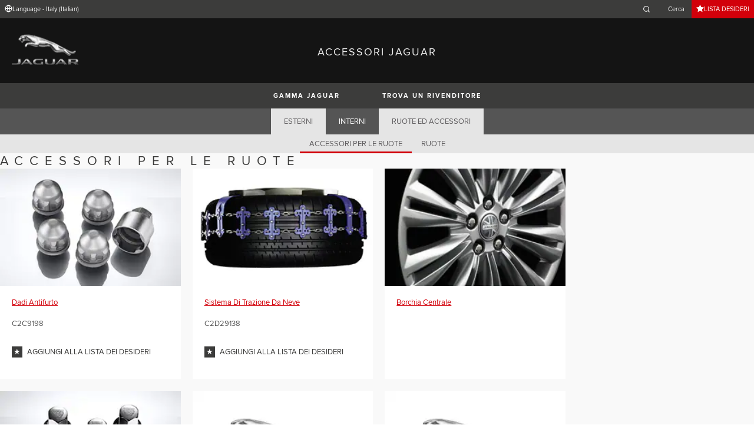

--- FILE ---
content_type: text/html; charset=utf-8
request_url: https://accessories.jaguar.com/it/it/xj/wheels-wheel-accessories/
body_size: 6645
content:

<!doctype html>
<!-- My Little Comment -->
<!--[if lt IE 7]>      <html class="no-js lt-ie9 lt-ie8 lt-ie7 " lang="it-it"> <![endif]-->
<!--[if IE 7]>         <html class="no-js lt-ie9 lt-ie8 " lang="it-it"> <![endif]-->
<!--[if IE 8]>         <html class="no-js lt-ie9 " lang="it-it"> <![endif]-->
<!--[if gt IE 8]><!-->
<html class="no-js" lang="it-it">
<!--<![endif]-->
<head>
    <!-- Begin Google Tag Manager -->
    <script>
        (function (w, d, s, l, i) {
            w[l] = w[l] || [];
            w[l].push({
                'gtm.start':
                    new Date().getTime(),
                event: 'gtm.js'
            });
            var f = d.getElementsByTagName(s)[0],
                j = d.createElement(s),
                dl = l != 'dataLayer' ? '&l=' + l : '';
            j.async = true;
            j.src =
                '//www.googletagmanager.com/gtm.js?id=' + i + dl;
            f.parentNode.insertBefore(j, f);
        })(window, document, 'script', 'dataLayer', 'GTM-K8Z9D4F');
    </script>
    <!-- End Google Tag Manager -->
    <meta charset="utf-8" />
    <meta http-equiv="X-UA-Compatible" content="IE=edge,chrome=1" />
    <title>ACCESSORI JAGUAR - XJ - WHEELS &amp; WHEEL ACCESSORIES - WHEEL ACCESSORIES</title>
    <meta name="description" content="" />
    <meta name="viewport" content="width=device-width, initial-scale=1, maximum-scale=1">

    <meta property="og:title" content="" />
    <meta property="og:type" content="website" />
    <meta property="og:description" content="" />

    <meta name="twitter:card" content="summary_large_image" />
    <meta name="twitter:site" content="@Jaguar" />
    <meta name="twitter:creator" content="@Jaguar" />
    <meta name="twitter:title" content="" />
    <meta name="twitter:description" content="" />


    <meta charset="UTF-8">
    <meta name="viewport" content="width=device-width, initial-scale=1.0">
    <link rel="stylesheet" href="/front-end/assets/styles/index.jaguar.css?v=1.8.0.0">



        <script>
            window.addEventListener('DOMContentLoaded', () => {
                const pos = window.localStorage.getItem('scroll-y');
                if (pos) window.scroll({top: pos, left: 0, behavior: 'instant'});
            });

            window.addEventListener('beforeunload', () => {
                window.localStorage.setItem('scroll-y', window.scrollY);
            });
        </script>

                              <script>!function(a){var e="https://s.go-mpulse.net/boomerang/",t="addEventListener";if("False"=="True")a.BOOMR_config=a.BOOMR_config||{},a.BOOMR_config.PageParams=a.BOOMR_config.PageParams||{},a.BOOMR_config.PageParams.pci=!0,e="https://s2.go-mpulse.net/boomerang/";if(window.BOOMR_API_key="29DP7-QTFQP-G3XNC-5KWY2-54PZF",function(){function n(e){a.BOOMR_onload=e&&e.timeStamp||(new Date).getTime()}if(!a.BOOMR||!a.BOOMR.version&&!a.BOOMR.snippetExecuted){a.BOOMR=a.BOOMR||{},a.BOOMR.snippetExecuted=!0;var i,_,o,r=document.createElement("iframe");if(a[t])a[t]("load",n,!1);else if(a.attachEvent)a.attachEvent("onload",n);r.src="javascript:void(0)",r.title="",r.role="presentation",(r.frameElement||r).style.cssText="width:0;height:0;border:0;display:none;",o=document.getElementsByTagName("script")[0],o.parentNode.insertBefore(r,o);try{_=r.contentWindow.document}catch(O){i=document.domain,r.src="javascript:var d=document.open();d.domain='"+i+"';void(0);",_=r.contentWindow.document}_.open()._l=function(){var a=this.createElement("script");if(i)this.domain=i;a.id="boomr-if-as",a.src=e+"29DP7-QTFQP-G3XNC-5KWY2-54PZF",BOOMR_lstart=(new Date).getTime(),this.body.appendChild(a)},_.write("<bo"+'dy onload="document._l();">'),_.close()}}(),"".length>0)if(a&&"performance"in a&&a.performance&&"function"==typeof a.performance.setResourceTimingBufferSize)a.performance.setResourceTimingBufferSize();!function(){if(BOOMR=a.BOOMR||{},BOOMR.plugins=BOOMR.plugins||{},!BOOMR.plugins.AK){var e=""=="true"?1:0,t="",n="cj3gm4qxhzc2g2lql5yq-f-8e0f32dbe-clientnsv4-s.akamaihd.net",i="false"=="true"?2:1,_={"ak.v":"39","ak.cp":"885204","ak.ai":parseInt("564874",10),"ak.ol":"0","ak.cr":9,"ak.ipv":4,"ak.proto":"h2","ak.rid":"38ed2428","ak.r":47358,"ak.a2":e,"ak.m":"a","ak.n":"essl","ak.bpcip":"18.118.102.0","ak.cport":34102,"ak.gh":"23.208.24.235","ak.quicv":"","ak.tlsv":"tls1.3","ak.0rtt":"","ak.0rtt.ed":"","ak.csrc":"-","ak.acc":"","ak.t":"1768972145","ak.ak":"hOBiQwZUYzCg5VSAfCLimQ==xfTab3AtZShW/k1F8VNRgE2iAmrnJ2IS2LD2L7+h+p5r8bEhsEBhBnMav6Zzv26r0iWU8tWs7Mvs+VMJOjHjfH6ezb+X9K7658R+abmKcTQzYXe9q3VUu7slt7YB57BZW7iw2svwuFeKZ5r/la84mPisDJb1++0g0JEXn8PHRR4wscmO0xh/b58hbppuh1vIDq0jhryuPX4agvUi7xPUgov+jgkGLAGwMzOgQGAXJ7UnEu6OioxDPZrVfpx3sb+F9MMoBfUcLA2IT9/SWs9njCUXl0Q/9gqmMa4tWJiqd99X6cNuZoB+yBdxGAf9w2Xorfhg1WbyKPhwZLs4NPmN213hdcmYL29pTZZG4obGYgh75HB6trW5hEfl2WVgn9550EbWxfXcgfjTX+zKHdSQsV3UKHlVfpuoJ+1rDlpMqyo=","ak.pv":"5","ak.dpoabenc":"","ak.tf":i};if(""!==t)_["ak.ruds"]=t;var o={i:!1,av:function(e){var t="http.initiator";if(e&&(!e[t]||"spa_hard"===e[t]))_["ak.feo"]=void 0!==a.aFeoApplied?1:0,BOOMR.addVar(_)},rv:function(){var a=["ak.bpcip","ak.cport","ak.cr","ak.csrc","ak.gh","ak.ipv","ak.m","ak.n","ak.ol","ak.proto","ak.quicv","ak.tlsv","ak.0rtt","ak.0rtt.ed","ak.r","ak.acc","ak.t","ak.tf"];BOOMR.removeVar(a)}};BOOMR.plugins.AK={akVars:_,akDNSPreFetchDomain:n,init:function(){if(!o.i){var a=BOOMR.subscribe;a("before_beacon",o.av,null,null),a("onbeacon",o.rv,null,null),o.i=!0}return this},is_complete:function(){return!0}}}}()}(window);</script></head>
<body class="jaguar" id="lang-it" data-message-wishlist-added="Aggiunto alla Lista dei Desideri">

<header>
    <a id="skip-navigation" href="#main-content">Skip Navigation</a>
    <section class="header-content">
        <section class="topbar">
            <nav class="utility">
                <ul class="language-dealer-tools">
                    <li class="language-select icon-switch icon-switch--persist">
                        <button type="button" data-visibility-toggle aria-expanded="false" aria-controls="header-market-selector" class="">
                            <span class="icon-switch__icon">
                                <svg xmlns="http://www.w3.org/2000/svg" class="icon-size--sm" viewBox="0 0 24 24" fill="none" stroke="currentColor" stroke-width="2" stroke-linecap="round" stroke-linejoin="round">
                                    <circle cx="12" cy="12" r="10" />
                                    <line x1="2" y1="12" x2="22" y2="12" />
                                    <path d="M12 2a15.3 15.3 0 0 1 4 10 15.3 15.3 0 0 1-4 10 15.3 15.3 0 0 1-4-10 15.3 15.3 0 0 1 4-10z" />
                                </svg>

                            </span>
                                <span class="icon-switch__text">Language - Italy (Italian) </span>
                        </button>
                    </li>

                    <li>
                            <form id="header-search-form" method="get" action="/it/it/search">
                                <label for="input-query">
                                    <svg xmlns="http://www.w3.org/2000/svg" class="icon-size--sm" viewBox="0 0 24 24" fill="none" stroke="currentColor" stroke-width="2" stroke-linecap="round" stroke-linejoin="round">
                                        <circle cx="11" cy="11" r="8" />
                                        <line x1="21" y1="21" x2="16.65" y2="16.65" />
                                    </svg>




                                    <span class="visuallyhidden">Enter a word or phrase with which to search the contents of the site</span>
                                    <input type="search" name="q" id="input-query" autocomplete="off" placeholder="Cerca">
                                </label>
                            </form>
                    </li>
                        <li class="wishlist icon-switch icon-switch--persist">
                            <a href="/it/it/wishlist"
                               class="btn btn:accent">
                                <span class="icon-switch__icon">
                                    <svg xmlns="http://www.w3.org/2000/svg" stroke="currentColor" stroke-width="2" class="icon-size--sm" viewBox="0 0 24 24" fill="currentColor" stroke="none">
                                        <polygon points="12 2 15.09 8.26 22 9.27 17 14.14 18.18 21.02 12 17.77 5.82 21.02 7 14.14 2 9.27 8.91 8.26 12 2"></polygon>
                                    </svg>
                                </span>
                                <span class="icon-switch__text">Lista Desideri</span>
                            </a>
                        </li>
                </ul>
            </nav>
        </section>


        <section class="market-selector closed" id="header-market-selector">
            <section class="container">
                <h2>Find Your Country</h2>

                <ul>
                        <li class=""><a href="/gl/en">International (English)</a></li>
                        <li class=""><a href="/au/en">Australia (English)</a></li>
                        <li class=""><a href="/at/de">Austria (German)</a></li>
                        <li class=""><a href="/be/fr">Belgium (French)</a></li>
                        <li class=""><a href="/be/nl">Belgium (Dutch)</a></li>
                        <li class=""><a href="/br/pt">Brazil (Portuguese)</a></li>
                        <li class=""><a href="/ca/en">Canada (English)</a></li>
                        <li class=""><a href="/ca/fr">Canada (French)</a></li>
                        <li class=""><a href="/cn/zh">China (Chinese)</a></li>
                        <li class=""><a href="/cz/cs">Czech Republic (Czech)</a></li>
                        <li class=""><a href="/fr/fr">France (French)</a></li>
                        <li class=""><a href="/de/de">Germany (German)</a></li>
                        <li class=""><a href="/in/en">India (English)</a></li>
                        <li class=""><a href="/ie/en">Ireland (English)</a></li>
                        <li class=""><a href="/it/it">Italy (Italian)</a></li>
                        <li class=""><a href="/jp/ja">Japan (Japanese)</a></li>
                        <li class=""><a href="/ko/ko">Korea (Korea)</a></li>
                        <li class=""><a href="/me/en">MENA (English)</a></li>
                        <li class=""><a href="/mx/es">Mexico (Spanish)</a></li>
                        <li class=""><a href="/nl/nl">Netherlands (Dutch)</a></li>
                        <li class=""><a href="/pl/pl">Poland (Polish)</a></li>
                        <li class=""><a href="/pt/pt">Portugal (Portuguese)</a></li>
                        <li class=""><a href="/ro/ro">Romania (Romania)</a></li>
                        <li class=""><a href="/za/en">South Africa (English)</a></li>
                        <li class=""><a href="/es/es">Spain (Spanish)</a></li>
                        <li class=""><a href="/ch/de">Switzerland (German)</a></li>
                        <li class=""><a href="/ch/fr">Switzerland (French)</a></li>
                        <li class=""><a href="/ch/it">Switzerland (Italian)</a></li>
                        <li class=""><a href="/gb/en">United Kingdom (English)</a></li>
                        <li class=""><a href="/us/en">USA (English)</a></li>
                </ul>
            </section>
        </section>


        <section class="container">
            <a href="/" class="logo">
                <img src="/front-end/assets/img/logo-jaguar.png" alt="Jaguar">
            </a>
            <h1>ACCESSORI JAGUAR</h1>
        </section>
    </section>
        <section class="header-nav">

            <nav class="primary">
                <ul>

                    <li><button type="button" class="btn" data-visibility-toggle aria-expanded="false" aria-controls="header-carousel--jaguar-range">GAMMA JAGUAR</button></li>
                        <li>
                            <button type="button" data-link-external data-target="https://www.jaguar.it/retailer-locator/index.html" class="btn">TROVA UN RIVENDITORE</button>
                        </li>
                </ul>
                <aside class="confirm-modal" data-dismiss-target aria-label="important information" aria-modal="true" role="dialog">
                    <h2>AVVERTENZA</h2>
                    <p><p>State per uscire da Jaguar.com. Jaguar non può essere ritenuta responsabile del contenuto o della validità delle informazioni al di fuori di questo dominio.</p></p>

                    <div class="buttons-container">
                        <button type="button" data-dismiss-trigger>RIFIUTA</button>
                        <a href>ACCETTA</a>
                    </div>

                    <button type="button" aria-label="close the modal" class="dismiss" data-dismiss-trigger></button>
                </aside>
            </nav>

            <section class="carousel closed" id="header-carousel--jaguar-range">
                <div class="carousel__controls">
                    <button class="chevron-left" type="button" id="header-carousel--landrover-range--prev" aria-label="scroll the carousel to see what's next">
                        <div></div>
                    </button>
                    <button class="chevron-right" type="button" id="header-carousel--landrover-range--next" aria-label="scroll the carousel to see what's before">
                        <div></div>
                    </button>
                </div>

                <ul>
                        <li>
                            <a href="/it/it/i-pace">
                                <img src="/media/1049/model_i-pace.jpg" alt="I-PACE">
                                <p>I-PACE</p>
                            </a>
                        </li>
                        <li>
                            <a href="/it/it/e-pace">
                                <img src="/media/1046/model_e-pace.jpg" alt="E-PACE">
                                <p>E-PACE</p>
                            </a>
                        </li>
                        <li>
                            <a href="/it/it/f-pace">
                                <img src="/media/1047/model_f-pace.jpg" alt="F-PACE">
                                <p>F-PACE</p>
                            </a>
                        </li>
                        <li>
                            <a href="/it/it/xe">
                                <img src="/media/1051/model_xe.jpg" alt="XE">
                                <p>XE</p>
                            </a>
                        </li>
                        <li>
                            <a href="/it/it/xf">
                                <img src="/media/1052/model_xf.jpg" alt="XF">
                                <p>XF</p>
                            </a>
                        </li>
                        <li>
                            <a href="/it/it/xf-sportbrake">
                                <img src="/media/1054/model_xf_sportbrake.jpg" alt="XF SPORTBRAKE">
                                <p>XF SPORTBRAKE</p>
                            </a>
                        </li>
                        <li>
                            <a href="/it/it/xj">
                                <img src="/media/1055/model_xj.jpg" alt="XJ">
                                <p>XJ</p>
                            </a>
                        </li>
                        <li>
                            <a href="/it/it/f-type">
                                <img src="/media/1048/thumbnail.png" alt="F-TYPE">
                                <p>F-TYPE</p>
                            </a>
                        </li>
                        <li>
                            <a href="/it/it/xk">
                                <img src="/media/1057/model_xk.jpg" alt="XK">
                                <p>XK</p>
                            </a>
                        </li>
                        <li>
                            <a href="/it/it/xf-2007-2015">
                                <img src="/media/1053/model_xf_-2007-2015.jpg" alt="XF (2007-2015)">
                                <p>XF (2007-2015)</p>
                            </a>
                        </li>
                        <li>
                            <a href="/it/it/xf-sportbrake-2012-2015">
                                <img src="/media/1060/model_xf_sportbrake_-2012-2015.jpg" alt="XF SPORTBRAKE (2012-2015)">
                                <p>XF SPORTBRAKE (2012-2015)</p>
                            </a>
                        </li>

                </ul>
            </section>


        </section>
</header>

    <main id="main-content">
    
    <section class="banner-carousel">
        <ol class="banner-carousel__slides">
            <li class="slide" id="slide-1">
                


<div class="image-container">

</div>

<div class="text-container">
    <div class="title-container">
        <h2>XJ</h2>
        <h3></h3>
    </div>
        <div class="actions">
        </div>
</div>



            </li>
        </ol>
        <ol class="pagination"></ol>
    </section>

<section class="tabs ">
    <div id="tab-section"></div>
    <nav>
            <ul role="tablist" aria-label="top level tabs" class="tabs__main">
                    <li role="tab" aria-selected="false">
                        <a href="/it/it/xj/exterior/#tab-section">ESTERNI</a>
                    </li>
                    <li role="tab" aria-selected="false">
                        <a href="/it/it/xj/interior/#tab-section">INTERNI</a>
                    </li>
                    <li role="tab" aria-selected="true">
                        <a href="/it/it/xj/wheels-wheel-accessories/#tab-section">RUOTE ED ACCESSORI</a>
                    </li>
            </ul>


        <ul role="tablist" aria-label="secondary tabs" class="tabs__secondary">
                    <li role="tab" aria-selected="true">
                        <a href="/it/it/xj/wheels-wheel-accessories/wheel-accessories/#tab-section">ACCESSORI PER LE RUOTE</a>
                    </li>
                    <li role="tab" aria-selected="false">
                        <a href="/it/it/xj/wheels-wheel-accessories/wheels/#tab-section">RUOTE</a>
                    </li>
        </ul>
        <div class="tabs__secondary-controls">
            <button type="button" class="btn prev chevron-left" aria-label="click to go to the previous item in the list"><div></div></button>
            <button type="button" class="btn next chevron-right" aria-label="click to go to the next item in the list"><div></div></button>
        </div>
    </nav>
</section>

    <section class="intro-text">
        <h2>ACCESSORI PER LE RUOTE</h2>
    </section>

        <section class="grid-container ">
            <ul class="grid">
                    <li>
                        <div class="card">
                            <a href="/it/it/xj/wheels-wheel-accessories/wheel-accessories/c2c9198-locking-wheel-nuts/#tab-section" class="card-contents">
                                <div class="image-container">
                                        <img src="/catalog-assets/jaguar/c2c9198.jpg" alt="Dadi antifurto image">
                                </div>
                                <div class="text-container">
                                        <h3>Dadi antifurto</h3>
                                        <p>C2C9198</p>
                                </div>
                            </a>
                                <form action="/umbraco/Surface/WishlistService/Add" method="post">
                                    <input type="hidden" name="language" value="it-it">
                                    <input type="hidden" value="22-aa570292136c8dea45b474de2b4a73b3" name="uniqueKey">
                                    <input type="hidden" name="pageId" value="5204">
                                    <button type="submit" class="btn btn:dark card-action card-action__wishlist">
                                        AGGIUNGI ALLA LISTA DEI DESIDERI
                                    </button>
                                </form>

                        </div>
                    </li>
                    <li>
                        <div class="card">
                            <a href="/it/it/xj/wheels-wheel-accessories/wheel-accessories/c2d29138-snow-traction-system/#tab-section" class="card-contents">
                                <div class="image-container">
                                        <img src="/catalog-assets/jaguar/xj_c2d29138.jpg" alt="Sistema di trazione da neve image">
                                </div>
                                <div class="text-container">
                                        <h3>Sistema di trazione da neve</h3>
                                        <p>C2D29138</p>
                                </div>
                            </a>
                                <form action="/umbraco/Surface/WishlistService/Add" method="post">
                                    <input type="hidden" name="language" value="it-it">
                                    <input type="hidden" value="22-7ef90ce6d0104c9371f6bdcef7d75425" name="uniqueKey">
                                    <input type="hidden" name="pageId" value="5204">
                                    <button type="submit" class="btn btn:dark card-action card-action__wishlist">
                                        AGGIUNGI ALLA LISTA DEI DESIDERI
                                    </button>
                                </form>

                        </div>
                    </li>
                    <li>
                        <div class="card">
                            <a href="/it/it/xj/wheels-wheel-accessories/wheel-accessories/t2r5513-wheel-centre-badge-union-jack/#tab-section" class="card-contents">
                                <div class="image-container">
                                        <img src="/catalog-assets/jaguar/t2r5513.jpg" alt="Borchia centrale con motivo Union Jack image">
                                </div>
                                <div class="text-container">
                                        <h3>Borchia centrale</h3>
                                </div>
                            </a>

                        </div>
                    </li>
                    <li>
                        <div class="card">
                            <a href="/it/it/xj/wheels-wheel-accessories/wheel-accessories/c2d20072-jaguar-logo-chrome-wheel-nuts/#tab-section" class="card-contents">
                                <div class="image-container">
                                        <img src="/catalog-assets/jaguar/c2d20072.jpg" alt="Set dadi ruote con stemma &quot;Growler&quot; - Chrome image">
                                </div>
                                <div class="text-container">
                                        <h3>Dadi ruota Growler</h3>
                                </div>
                            </a>

                        </div>
                    </li>
                    <li>
                        <div class="card">
                            <a href="/it/it/xj/wheels-wheel-accessories/wheel-accessories/c2d54172-jaguar-logo-black-wheel-nuts/#tab-section" class="card-contents">
                                <div class="image-container">
                                        <img src="/catalog-assets/jaguar/placeholder.jpg" alt="Set dadi ruote con stemma &quot;Growler&quot; - Black image">
                                </div>
                                <div class="text-container">
                                        <h3>Dadi ruote Growler</h3>
                                </div>
                            </a>

                        </div>
                    </li>
                    <li>
                        <div class="card">
                            <a href="/it/it/xj/wheels-wheel-accessories/wheel-accessories/c2d60780-styled-valve-caps-black-jack/#tab-section" class="card-contents">
                                <div class="image-container">
                                        <img src="/catalog-assets/jaguar/placeholder.jpg" alt="Coprivalvole personalizzati - Black Jack image">
                                </div>
                                <div class="text-container">
                                        <h3>Coprivalvole personalizzati</h3>
                                </div>
                            </a>

                        </div>
                    </li>
            </ul>
        </section>


    </main>
    
<footer>
    <section class="container">
            <section class="footer-nav">
                <nav>

                    <ul>
                            <li><a href="https://www.jaguar.it/terms-conditions.html" target="_blank">Termini e Condizioni</a></li>
                            <li><a href="https://www.jaguar.it/privacy-policy/index.html" target="_blank">Privacy</a></li>
                            <li><a href="https://www.jaguar.it/cyber-incident-faqs.html" target="_blank">INCIDENTE INFORMATICO</a></li>
                            <li>
                                <div id="teconsent"></div>
                                <div id="consent_blackbar"></div>
                            </li>
                    </ul>
                        <ul class="socials">
                                    <li>
                                        <a href="https://www.facebook.com/jaguaritalia" target="_blank" rel="noopener noreferrer">
                                                <svg xmlns="http://www.w3.org/2000/svg" class="icon-size--sm" viewBox="0 0 24 24" fill="none" stroke="currentColor" stroke-width="2" stroke-linecap="round" stroke-linejoin="round">
                                                    <path d="M18 2h-3a5 5 0 0 0-5 5v3H7v4h3v8h4v-8h3l1-4h-4V7a1 1 0 0 1 1-1h3z" />
                                                </svg>
                                        </a>
                                    </li>
                                    <li>
                                        <a href="https://twitter.com/jaguaritalia" target="_blank" rel="noopener noreferrer">
                                                <svg xmlns="http://www.w3.org/2000/svg" class="icon-size--sm" viewBox="0 0 1000.77 936.69" fill="none" stroke="currentColor" stroke-width="2">
                                                    <path stroke-width="0" d="m2.43,0l386.39,516.64L0,936.69h87.51l340.42-367.76,275.04,367.76h297.8l-408.13-545.7L954.57,0h-87.51l-313.51,338.7L300.23,0H2.43Zm128.69,64.46h136.81l604.13,807.76h-136.81L131.13,64.46Z" fill="currentColor"></path>
                                                </svg>
                                        </a>
                                    </li>
                                    <li>
                                        <a href="https://www.instagram.com/jaguaritalia/" target="_blank" rel="noopener noreferrer">
                                        </a>
                                    </li>
                                    <li>
                                        <a href="https://www.youtube.com/user/jaguaritalia" target="_blank" rel="noopener noreferrer">
                                                <svg xmlns="http://www.w3.org/2000/svg" class="icon-size--sm" viewBox="0 0 24 24" fill="none" stroke="currentColor" stroke-width="2" stroke-linecap="round" stroke-linejoin="round">
                                                    <path d="M22.54 6.42a2.78 2.78 0 0 0-1.94-2C18.88 4 12 4 12 4s-6.88 0-8.6.46a2.78 2.78 0 0 0-1.94 2A29 29 0 0 0 1 11.75a29 29 0 0 0 .46 5.33A2.78 2.78 0 0 0 3.4 19c1.72.46 8.6.46 8.6.46s6.88 0 8.6-.46a2.78 2.78 0 0 0 1.94-2 29 29 0 0 0 .46-5.25 29 29 0 0 0-.46-5.33z" />
                                                    <polygon points="9.75 15.02 15.5 11.75 9.75 8.48 9.75 15.02" />
                                                </svg>
                                        </a>
                                    </li>
                        </ul>
                </nav>
            </section>
        <section class="footer-content">

                <img src="/front-end/assets/img/logo-text-jaguar.png" alt="The text 'Jaguar' in a bespoke font">

                <p class="copyright">&copy; JAGUAR LAND ROVER LIMITED 2024</p>

            <p class="blurb">
            </p>

                <p><p>Registered Office: Abbey Road, Whitley, Coventry CV3 4LF<br />Registered in England No: 1672070</p></p>

        </section>
    </section>

</footer>


    <script type="module" defer src="/front-end/assets/scripts/main.js?v=1.8.1.0"></script>
</body>
</html>